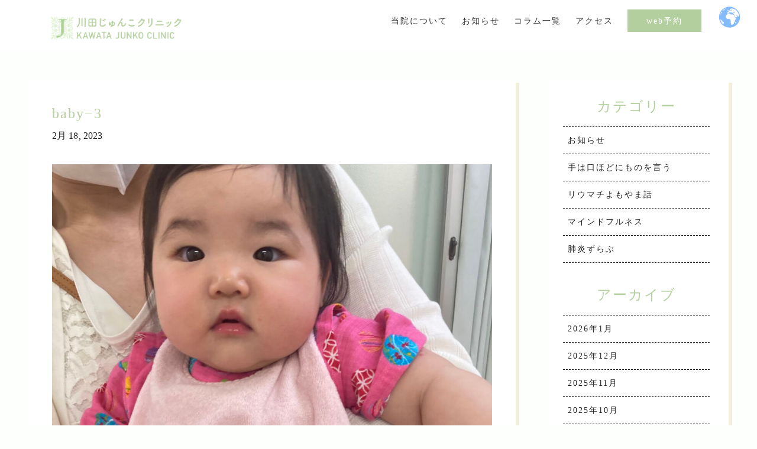

--- FILE ---
content_type: text/css
request_url: https://jk-clinic.jp/wp-content/themes/arkhe/style.css?20230209
body_size: 2271
content:
/*
Theme Name: Arkhe
Theme URI: https://arkhe-theme.com/
Version: 2.3.1
Tested up to: 5.9
Requires at least: 5.7
Requires PHP: 7.0
Description: A very simple theme for production templates. Customize as you like.
Tags: two-columns, one-column, right-sidebar, custom-colors, custom-menu, editor-style, theme-options, block-styles, wide-blocks
Author: LOOS,Inc.
Author URI: https://loos.co.jp/
Text Domain: arkhe
Domain Path: /languages
License: GNU General Public License v3 or later
License URI: https://www.gnu.org/licenses/gpl-3.0.html
*/

body {
  background-color: #FDFFFC;
  font-family: "Times New Roman", "YuMincho", "Hiragino Mincho ProN", "Yu Mincho", "MS PMincho", serif;
  letter-spacing: 0.125em;
  color: #222;
}
a {
  color: #222;
  text-decoration: none;
}
a:hover {
  color: #222;
}
li {
  list-style: none;
}
.sp {
  display: none;
}
#breadcrumb {
  display: none;
}
.menu-reserve a span.__mainText {
  padding: 12px 32px;
  background-color: #B4CF9E;
  color: white;
}



.l-main {
  max-width: inherit;
}
.mv {
  width: 100vw;
  height: 35vw;
  background-image: url(./assets/img/mv_top04@2x.png);
  background-size: cover;
  position: relative
}
.mv .container{
  position: relative;
  height: 100%;
}
.mv-table {
  width: 40%;
  max-width: 560px;
  position: absolute;
  bottom: 10%;
  right: 0;
}

@media screen and (max-width: 768px){
  .mv {
    height: 65vw;
    background-image: url(./assets/img/MV_sp@3x.png);
  }
  .mv-table {
    width: 80%;
    right: 10%;
    bottom: -20%;
  }
}
.access {
  margin-top: 80px;
}
.access h2 {
  font-size: 2.5rem;
  position: relative;
}
.access h2::after {
  content: '';
  width: 60px;
  height: 1px;
  display: inline-block;
  background-color: #222;
  position: absolute;
  bottom: -10px;
  left: 0;
}
.access p {
  font-size: 1rem;
  line-height: 1.75;
}
.treatment {
  margin-top: 80px;
}
.treatment .list-group-horizontal {
  flex-wrap: wrap;
  max-width: 1000px;
  margin: auto;
  justify-content: center;
}
.treatment .list-group-item {
  border: none;
  font-size: 21px;
  line-height: 1.75;
}
/*
.treatment .list-group-item::before {
	display: inline-block;
	content: "";
	margin-right: 8px;
  margin-bottom: 6px;
	width: 16px;
	height: 16px;
	vertical-align: middle;
	border-radius: 8px;
	background-color: #B4CF9E;
}
*/
.section-img {
  height: 45vw;
  position: relative;
  padding-top: 200px;
  margin-top: 80px;
}
.section-img-box {
  height: 25vw;
  width: 100%;
  margin: auto;
  background-color: #E4EADF;
}
.section-img1 {
  z-index: 4;
  width: 35%;
  top: 5%;
  left: 30%;
}
.section-img2 {
  z-index: 3;
  width: 25%;
  top: 0;
  right: 0;
}
.section-img3 {
  z-index: 2;
  width: 20%;
  bottom: 10%;
  left: 0;
}
.section-img4 {
  z-index: 1;
  width: 25%;
  bottom: 0;
  right: 25%;
}
@media screen and (max-width: 768px){
  .section-img2 ,.section-img3 {
    display: none;
  }
  .section-img1 {
    width: 70%;
    left: 10%;
  }
  .section-img4 {
    width: 55%;
    right: 10%;
  }
  .section-img {
    height: 70vw;
  }
  .sp {
    display: block;
  }
}
.topcolumn {
  margin-top: 100px;
  margin-bottom: 160px;
}
.topcolumn h2 {
  font-size: 2.5rem;
  position: relative;
}
.topcolumn ul {
  margin-top: 3.5rem;
}
.topcolumn h2::after {
  content: '';
  width: 60px;
  height: 1px;
  display: inline-block;
  background-color: #222;
  position: absolute;
  bottom: -10px;
  left: calc(50% - 30px);
}

.topcolumn .cat-data {
  color: white;
  background-color: #B4CF9E;
  padding: 8px;
	font-size: 0.8rem;
}
.topcolumn .article-date {
	font-size: .8rem;
}
.topcolumn .column-button {
  padding-bottom: 1rem;
  border-bottom: solid 1px #222;
}
.topcolumn .column-button span::after {
  content: "";
  display: inline-block;
  border-top: solid 1px #222;
  border-right: solid 1px #222;
  width: 9px;
  height: 9px;
  transform: rotate(45deg);
}
.topcolumn h3 {
  font-size: 1rem;
}

.topcolumn .row {
  padding-left: 0;
	padding: 0 5%;
}
@media (min-width: 992px) {
	.topcolumn .row {
  		padding: 0 10%;
	}
	
}
.related-post__items {
  margin-bottom: 30px;
}
.topnews {
  width: 100%;
  background-color: #E4EADF;
  margin-top: 5rem;
  padding-top: 4rem;
  padding-bottom: 4rem;
}

.topnews h2 {
  font-size: 2.5rem;
  position: relative;
}
.topnews h2::after {
  content: '';
  width: 60px;
  height: 1px;
  display: inline-block;
  background-color: #222;
  position: absolute;
  bottom: -10px;
  left: 0;
}
.topnews p {
  margin-top: 6px;
}
.topnews h3 {
  font-size: 1rem;
  vertical-align: middle;
  margin-top: 8px;
}
.topnews .circle-arrow {
  width: 32px;
  height: 32px;
  border: solid 1px #222;
  border-radius: 16px;
  position: relative;
}
.topnews .circle-arrow::after {
  content: "";
  display: inline-block;
  border-top: solid 1px #222;
  border-right: solid 1px #222;
  width: 9px;
  height: 9px;
  transform: rotate(45deg);
  position: absolute;
  top: calc(50% - 5.5px);
  left: calc(50% - 6.3px);
}
.topnews li a.row {
  padding-top: 1.5rem;
  padding-bottom: 1.5rem;
  border-top: solid 1px #222;
  flex-wrap: nowrap;
}

.topnews li:last-child a.row {
  border-bottom: solid 1px #222;
}

.topnews-r > ul {
  padding: 0 1rem;
}

footer .row.container {
  margin: auto;
  padding-top: 40px;
}
footer .footer-tel {
  font-size: 20px;
}
footer .footer-tel span {
  font-size: 40px;
}
footer .footer-btn span {
  padding: 12px 32px;
  background-color: #B4CF9E;
  color: white;
  margin-left: 20px;
}

.btn-wrap {
  padding-top: 20px;
  text-align: right;
}
.l-footer-wrap {
  display: flex;
  justify-content: flex-end;
  flex-wrap: wrap;
}
footer .l-container {
  padding-right: 0;
}
footer .l-container .c-copyright {
  text-align: right;
}
footer .l-footer__nav {
  justify-content: flex-end;
}

footer img {
  width: 100%;
}

@media screen and (max-width: 768px){
  .l-footer-wrap {
    justify-content: flex-start;
  }
  footer .l-footer__nav {
    padding-left: 0;
  }
}
.p-topArea.-noimg {
  background-color: #FDFFFC;
}
.p-topArea__title > .c-pageTitle__main {
  color: #222;
  font-weight: 100;
  font-size: 2.5rem;
  position: relative;
}
.p-topArea__title > .c-pageTitle__main::after {
  content: '';
  width: 60px;
  height: 1px;
  display: inline-block;
  background-color: #222;
  position: absolute;
  bottom: -10px;
  left: calc(50% - 30px);
}
.p-drawer {
  background-color: #FDFFFC;
}
.c-drawerNav {
  text-align: center;
}
#drawer_menu .__mainText {
  color: #222;
}
.c-drawerNav a {
  border: none;
}
[data-drawer-move=fade][data-drawer=opened] .l-header__drawerBtn {
  color: #222;
}
.p-drawer__close {
  color: #222;
}
#drawer_menu .menu-reserve a span.__mainText {
  color: white;
}
.c-drawerNav {
  padding-left: 0;
}

#sidebar {
  background-color: white;
  box-shadow: 6px 6px 0 0 #F1EFD9;
  padding: 2rem;
}
#sidebar h2 {
  text-align: center;
  color: #B4CF9E;
  font-size: 1.5rem;
  font-weight: lighter;
}
#sidebar .cat-item a {
  border-bottom: 1px dashed #222;
  border-top: none;
}
#sidebar .wp-block-categories-list {
  border-top: 1px dashed #222;
}
#sidebar .wp-block-archives-list a {
  border-bottom: 1px dashed #222;
  border-top: none;
}
#sidebar .wp-block-archives-list {
  border-top: 1px dashed #222;
}

.c-postTimes__item > svg {
  display: none;
}
.p-postList__category >svg {
  display: none;
}
.p-postList__meta {
  justify-content: space-between;
}

.c-postTimes__item {
  font-size: 1rem;
}
.p-postList__category {
  font-size: 0.75rem;
  padding: 4px 8px;
  background-color: #B4CF9E;
  color: white;
}

ul.lcp_catlist {
  padding-left: 0;
}
.lcp_catlist > li {
  background-color: white;
  box-shadow: 6px 6px 0 0 #F1EFD9;
  padding: 2.5rem;
}

.lcp_catlist > li > a {
  display: block;
  font-size: 1.5rem;
  color: #B4CF9E;
}
.lcp_excerpt  {
  border-top: 1px dashed #222;
  margin-top: 1.5rem;
  padding-top: 1.5rem;
}

.l-main__body.post {
  padding: 2.5rem;
  background-color: white;
  box-shadow: 6px 6px 0 0 #F1EFD9;
}

.l-main__body.post .c-pageTitle__main {
  font-weight: 100;
  color: #B4CF9E;
}

.l-main__body.post .c-postTerms__item {
  display: none;
}

.l-main__body.post .p-entry__head {
  border-bottom: 1px dashed #222;
}
.l-main__body.post .c-postMetas {
  margin-top: 0.5rem;
}
.l-main__body.post .p-entry__head h1 {
  font-size: 1.5rem;
}

.more-btn {
  padding: 1rem 2rem;
  border: 1px solid #222;
  text-align: center;
}

.tel-num-access {
  font-size: 2.5rem;
}

#gtranslate_wrapper {
  right: 2% !important;
  width: 40px !important;
}

@media screen and (max-width: 1000px) {
  #gtranslate_wrapper {
    left: 5% !important;
  }  
}
.wp-block-group__inner-container .staff-intro {
  font-weight: 100;
  font-size: 2rem;
  position: relative;
}
.wp-block-group__inner-container .staff-intro::after {
  content: '';
  width: 60px;
  height: 1px;
  display: inline-block;
  background-color: #222;
  position: absolute;
  bottom: -10px;
  left: calc(50% - 30px);
}

.l-footer__nav a {
  padding: 0 0.2rem;
}

.p-postList__thumb:before {
	background: none;
}

.about-h2 span {
	font-size: 1.3rem;
}
.sp-br {
	display: none;
}
@media screen and (max-width: 1200px) {
	.sp-br {
		display: block;
	}
}



@media(min-width: 768px){
  .topnews-l.col-md-3 {
    display: inline-flex;
    justify-content: flex-end;
    align-items: flex-start;
  }
  .access .col-md-5 {
    display: inline-flex;
    justify-content: flex-end;
    align-items: flex-start;
  }
}
@media screen and (max-width: 768px){
	  .access h2 {
	  text-align: center;
	 }

	.access h2::after{
	    left: calc(50% - 30px);
	}
	
	 .topnews-l.col-md-3 {
	  text-align: center;
	 }

	.topnews h2::after{
	    left: calc(50% - 30px);
	}
  .treatment .list-group-item {
    font-size: 1.2rem;
    width: 100%;
    text-align: center;
  }
}

--- FILE ---
content_type: image/svg+xml
request_url: https://jkclinic.f-answer.com/wp-content/plugins/gtranslate/gtglobe.svg
body_size: 6398
content:
<?xml version="1.0" ?><!DOCTYPE svg  PUBLIC '-//W3C//DTD SVG 1.1//EN'  'http://www.w3.org/Graphics/SVG/1.1/DTD/svg11.dtd'>
<svg enable-background="new 0 0 32 32" id="Layer_1" version="1.1" viewBox="0 0 32 32" xml:space="preserve" xmlns="http://www.w3.org/2000/svg" xmlns:xlink="http://www.w3.org/1999/xlink">
<g id="globe-2">
<polygon points="13.179,6.288 13.179,6.315 13.195,6.295  "/>
<path fill="#66aaff" d="M15.624,1.028c-7.811,0-14.167,6.355-14.167,14.167c0,7.812,6.356,14.167,14.167,14.167   c7.812,0,14.168-6.354,14.168-14.167C29.792,7.383,23.436,1.028,15.624,1.028z M28.567,15.195c0,0.248-0.022,0.49-0.037,0.735   c-0.091-0.23-0.229-0.53-0.262-0.659c-0.048-0.196-0.341-0.879-0.341-0.879s-0.293-0.39-0.488-0.488   c-0.194-0.098-0.341-0.342-0.683-0.536c-0.342-0.196-0.487-0.293-0.779-0.293c-0.294,0-0.585-0.391-0.928-0.586   c-0.342-0.194-0.39-0.097-0.39-0.097s0.39,0.585,0.39,0.731c0,0.146,0.438,0.39,0.879,0.292c0,0,0.292,0.537,0.438,0.683   c0.146,0.146-0.049,0.293-0.341,0.488c-0.293,0.194-0.244,0.146-0.392,0.292c-0.146,0.146-0.633,0.392-0.78,0.488   c-0.146,0.097-0.731,0.39-1.023,0.097c-0.143-0.141-0.099-0.438-0.195-0.634c-0.098-0.195-1.122-1.707-1.61-2.389   c-0.085-0.12-0.293-0.49-0.438-0.585c-0.146-0.099,0.342-0.099,0.342-0.099s0-0.342-0.049-0.585   c-0.05-0.244,0.049-0.585,0.049-0.585s-0.488,0.292-0.636,0.39c-0.145,0.098-0.292-0.194-0.486-0.439   c-0.195-0.243-0.391-0.537-0.439-0.781c-0.049-0.243,0.244-0.341,0.244-0.341l0.438-0.243c0,0,0.537-0.097,0.879-0.049   c0.341,0.049,0.877,0.098,0.877,0.098s0.146-0.342-0.049-0.488c-0.194-0.146-0.635-0.39-0.83-0.341   c-0.194,0.048,0.097-0.244,0.34-0.439l-0.54-0.098c0,0-0.491,0.244-0.638,0.293c-0.146,0.048-0.4,0.146-0.596,0.39   c-0.194,0.244,0.078,0.585-0.117,0.683c-0.194,0.098-0.326,0.146-0.473,0.194c-0.146,0.049-0.61,0-0.61,0   c-0.504,0-0.181,0.46-0.05,0.623l-0.39-0.476L18.564,8.88c0,0-0.416-0.292-0.611-0.389c-0.195-0.098-0.796-0.439-0.796-0.439   l0.042,0.439l0.565,0.572l0.05,0.013l0.294,0.39l-0.649,0.049V9.129c-0.612-0.148-0.452-0.3-0.521-0.347   c-0.145-0.097-0.484-0.342-0.484-0.342s-0.574,0.098-0.721,0.147c-0.147,0.049-0.188,0.195-0.479,0.292   c-0.294,0.098-0.426,0.244-0.523,0.39s-0.415,0.585-0.608,0.78c-0.196,0.196-0.558,0.146-0.704,0.146   c-0.147,0-0.851-0.195-0.851-0.195V9.173c0,0,0.095-0.464,0.047-0.61l0.427-0.072l0.713-0.147l0.209-0.147l0.3-0.39   c0,0-0.337-0.244-0.094-0.585c0.117-0.164,0.538-0.195,0.733-0.341c0.194-0.146,0.489-0.244,0.489-0.244s0.342-0.292,0.683-0.634   c0,0,0.244-0.147,0.536-0.245c0,0,0.83,0.732,0.977,0.732s0.683-0.341,0.683-0.341s0.146-0.438,0.098-0.585   c-0.049-0.146-0.293-0.634-0.293-0.634s-0.146,0.244-0.292,0.439s-0.244,0.439-0.244,0.439s-0.683-0.047-0.731-0.193   c-0.05-0.147-0.146-0.388-0.196-0.533c-0.047-0.147-0.438-0.142-0.729-0.044c-0.294,0.098,0.047-0.526,0.047-0.526   s0.294-0.368,0.488-0.368s0.635-0.25,0.828-0.298c0.196-0.049,0.783-0.272,1.025-0.272c0.244,0,0.537,0.105,0.684,0.105   s0.731,0,0.731,0l1.023-0.082c0,0,0.879,0.325,0.585,0.521c0,0,0.343,0.211,0.489,0.357c0.137,0.138,0.491-0.127,0.694-0.24   C26.127,6.525,28.567,10.576,28.567,15.195z M5.296,7.563c0,0.195-0.266,0.242,0,0.732c0.34,0.634,0.048,0.927,0.048,0.927   s-0.83,0.585-0.976,0.683c-0.146,0.098-0.536,0.634-0.293,0.487c0.244-0.146,0.536-0.292,0.293,0.098   c-0.244,0.391-0.683,1.024-0.78,1.269s-0.585,0.829-0.585,1.122c0,0.293-0.195,0.879-0.146,1.123   c0.033,0.17-0.075,0.671-0.16,0.877c0.066-2.742,0.989-5.269,2.513-7.336C5.26,7.55,5.296,7.563,5.296,7.563z M6.863,5.693   c1.193-1.101,2.591-1.979,4.133-2.573c-0.152,0.195-0.336,0.395-0.336,0.395s-0.341-0.001-0.976,0.683   C9.051,4.881,9.197,4.686,9.051,4.88S8.953,5.124,8.611,5.369C8.271,5.612,8.124,5.905,8.124,5.905L7.587,6.1L7.149,5.905   c0,0-0.392,0.147-0.343-0.049C6.82,5.804,6.841,5.75,6.863,5.693z M12.709,6.831l-0.194-0.292L12.709,6.1l0.47,0.188V5.417   l0.449-0.243l0.373,0.536l0.574,0.635l-0.381,0.292l-1.016,0.195V6.315L12.709,6.831z M19.051,11.416   c0.114-0.09,0.487,0.146,0.487,0.146s1.219,0.244,1.414,0.39c0.196,0.147,0.537,0.245,0.635,0.392   c0.098,0.146,0.438,0.585,0.486,0.731c0.05,0.146,0.294,0.684,0.343,0.878c0.049,0.195,0.195,0.683,0.341,0.927   c0.146,0.245,0.976,1.317,1.268,1.805l0.88-0.146c0,0-0.099,0.438-0.196,0.585c-0.097,0.146-0.39,0.536-0.536,0.731   c-0.147,0.195-0.341,0.488-0.634,0.731c-0.292,0.243-0.294,0.487-0.439,0.683c-0.146,0.195-0.342,0.634-0.342,0.634   s0.098,0.976,0.146,1.171s-0.341,0.731-0.341,0.731l-0.44,0.44l-0.588,0.779l0.048,0.731c0,0-0.444,0.343-0.689,0.537   c-0.242,0.194-0.204,0.341-0.399,0.537c-0.194,0.194-0.957,0.536-1.152,0.585s-1.271,0.195-1.271,0.195v-0.438l-0.022-0.488   c0,0-0.148-0.585-0.295-0.78s-0.083-0.489-0.327-0.732c-0.244-0.244-0.334-0.438-0.383-0.586c-0.049-0.146,0.053-0.584,0.053-0.584   s0.197-0.537,0.294-0.732c0.098-0.195,0.001-0.487-0.097-0.683s-0.145-0.684-0.145-0.829c0-0.146-0.392-0.391-0.538-0.537   c-0.146-0.146-0.097-0.342-0.097-0.535c0-0.197-0.146-0.635-0.098-0.977c0.049-0.341-0.438-0.098-0.731,0   c-0.293,0.098-0.487-0.098-0.487-0.391s-0.536-0.048-0.878,0.146c-0.343,0.195-0.732,0.195-1.124,0.342   c-0.389,0.146-0.583-0.146-0.583-0.146s-0.343-0.292-0.585-0.439c-0.245-0.146-0.489-0.438-0.685-0.682   c-0.194-0.245-0.683-0.977-0.73-1.268c-0.049-0.294,0-0.49,0-0.831s0-0.536,0.048-0.78c0.049-0.244,0.195-0.537,0.342-0.781   c0.146-0.244,0.683-0.536,0.828-0.634c0.146-0.097,0.488-0.389,0.488-0.585c0-0.195,0.196-0.292,0.292-0.488   c0.099-0.195,0.44-0.682,0.879-0.487c0,0,0.389-0.048,0.535-0.097s0.536-0.194,0.729-0.292c0.195-0.098,0.681-0.144,0.681-0.144   s0.384,0.153,0.53,0.153s0.622-0.085,0.622-0.085s0.22,0.707,0.22,0.854s0.146,0.292,0.391,0.39   C17.44,11.562,18.563,11.807,19.051,11.416z M24.66,20.977c0,0.146-0.049,0.537-0.098,0.732c-0.051,0.195-0.147,0.537-0.195,0.73   c-0.049,0.196-0.293,0.586-0.438,0.684c-0.146,0.098-0.391,0.391-0.536,0.439c-0.146,0.049-0.245-0.342-0.196-0.537   c0.05-0.195,0.293-0.731,0.293-0.731s0.049-0.292,0.097-0.488c0.05-0.194,0.635-0.438,0.635-0.438l0.391-0.732   C24.611,20.635,24.66,20.832,24.66,20.977z M3.015,18.071c0.063,0.016,0.153,0.062,0.28,0.175c0.184,0.16,0.293,0.242,0.537,0.341   c0.243,0.099,0.341,0.243,0.634,0.39c0.293,0.147,0.196,0.05,0.585,0.488c0.391,0.438,0.342,0.438,0.439,0.683   s0.244,0.487,0.342,0.635c0.098,0.146,0.39,0.243,0.536,0.341s0.39,0.195,0.536,0.195c0.147,0,0.586,0.439,0.83,0.487   c0.244,0.05,0.244,0.538,0.244,0.538l-0.244,0.682l-0.196,0.731l0.196,0.585c0,0-0.294,0.245-0.487,0.245   c-0.18,0-0.241,0.114-0.438,0.06C4.949,22.91,3.6,20.638,3.015,18.071z" />
</g>
</svg>

--- FILE ---
content_type: application/javascript
request_url: https://jk-clinic.jp/wp-content/themes/arkhe/src/js/map.js
body_size: 568
content:
var map;
      var marker;
      var center = {
        lat: 33.99328045488419, // 緯度
        lng: 130.94024393005924 // 経度
      };
      function initMap() {
      map = new google.maps.Map(document.getElementById('map'), { // #sampleに地図を埋め込む
          center: center, // 地図の中心を指定
          zoom: 17, // 地図のズームを指定
          styles: [
            {
              "elementType": "geometry",
              "stylers": [{
                "color": "#F5F5F5"
              }]
            },
            {
              "elementType": "geometry.fill",
              "stylers": [{
                "color": "#E9F4E1"
              }]
            },
            {
              "elementType": "labels.icon",
              "stylers": [{
                "visibility": "off"
              }]
            },
            {
              "elementType": "labels.text.fill",
              "stylers": [{
                "color": "#616161"
              }]
            },
            {
              "elementType": "labels.text.stroke",
              "stylers": [{
                "color": "#f5f5f5"
              }]
            },
            {
              "featureType": "administrative.land_parcel",
              "elementType": "labels.text.fill",
              "stylers": [{
                "color": "#BDBDBD"
              }]
            },
            {
              "featureType": "landscape",
              "stylers": [{
                "visibility": "on"
              }]
            },
            {
              "featureType": "poi",
              "stylers": [{
                "visibility": "on"
              }]
            },
            {
              "featureType": "poi",
              "elementType": "geometry",
              "stylers": [{
                "color": "#eeeeee"
              }]
            },
            {
              "featureType": "poi",
              "elementType": "labels.text.fill",
              "stylers": [{
                "color": "#757575"
              }]
            },
            {
              "featureType": "poi.park",
              "elementType": "geometry",
              "stylers": [{
                "color": "#E5E5E5"
              }]
            },
            {
              "featureType": "poi.park",
              "elementType": "labels.text.fill",
              "stylers": [{
                "visibility": "simplified"
              }]
            },
            {
              "featureType": "poi.park",
              "elementType": "labels.text.stroke",
              "stylers": [{
                  "color": "#9E9E9E"
                }
              ]
            },
            {
              "featureType": "road",
              "stylers": [{
                "visibility": "on"
              }]
            },
            {
              "featureType": "road",
              "elementType": "geometry",
              "stylers": [{
                "color": "#ffffff"
              }]
            },
            {
              "featureType": "road.arterial",
              "elementType": "labels.text.fill",
              "stylers": [{
                "color": "#757575"
              }]
            },
            {
              "featureType": "road.highway",
              "elementType": "geometry",
              "stylers": [{
                "color": "#dadada"
              }]
            },
            {
              "featureType": "road.highway",
              "elementType": "labels.text.fill",
              "stylers": [{
                "color": "#616161"
              }]
            },
            {
              "featureType": "road.local",
              "elementType": "labels.text.fill",
              "stylers": [{
                "color": "#9e9e9e"
              }]
            },
            {
              "featureType": "transit",
              "stylers": [{
                "visibility": "on"
              }]
            },
            {
              "featureType": "transit.line",
              "elementType": "geometry",
              "stylers": [{
                "color": "#e5e5e5"
              }]
            },
            {
              "featureType": "transit.station",
              "elementType": "geometry",
              "stylers": [{
                "color": "#eeeeee"
              }]
            },
            {
              "featureType": "water",
              "elementType": "geometry",
              "stylers": [{
                  "color": "#C9C9C9"
                }
              ]
            },
            {
              "featureType": "water",
              "elementType": "labels.text.fill",
              "stylers": [{
                "color": "#9e9e9e"
              }]
            }
          ]
        });
      
      marker = new google.maps.Marker({ // マーカーの追加
              position: center, // マーカーを立てる位置を指定
            map: map // マーカーを立てる地図を指定
        });
      }